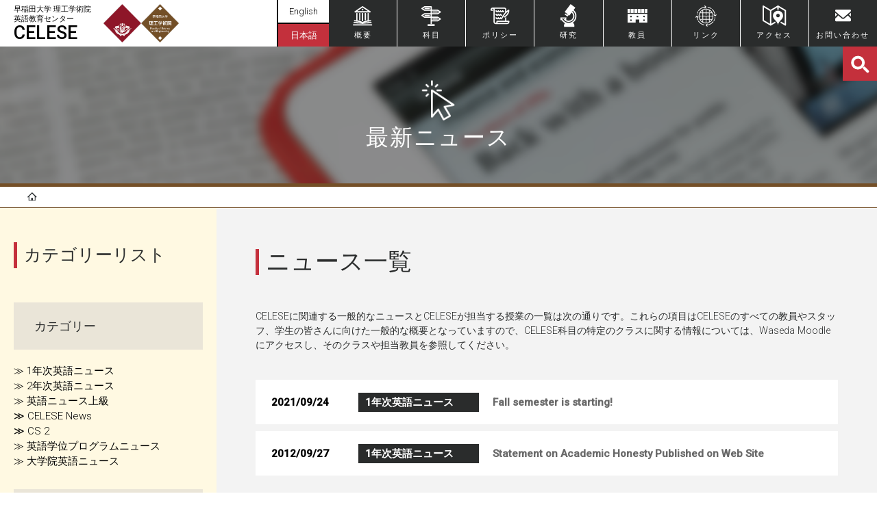

--- FILE ---
content_type: text/html; charset=UTF-8
request_url: https://celese.jp/ja/celese_tax/grad/
body_size: 7353
content:
<!DOCTYPE html>
<head>
	<meta charset="UTF-8">
	<meta name="format-detection" content="telephone=no">
	<meta http-equiv="X-UA-Compatible" content="IE=edge">
	<meta name="viewport" content="width=device-width, initial-scale=1.0, user-scalable=no">
	<meta name="description" content="早稲田大学 理工学術院 英語教育センター">
	<meta name="keywords" content="">
		
	<!--  -->
		<link rel="preconnect" href="https://fonts.gstatic.com">
	<link href="https://fonts.googleapis.com/css2?family=Roboto:wght@300;500&display=swap" rel="stylesheet">
	<link href="https://celese.jp/wp-content/themes/waseda/assets/css/style.css?date=202209120956" rel="stylesheet">

	<!-- favicon -->
	<link rel="shortcut icon" href="https://celese.jp/wp-content/themes/waseda/favicon.ico">
	<script>
		(function(d) {
			var config = {
				kitId: 'lwf1kay',
				scriptTimeout: 3000,
				async: true
			},
			h=d.documentElement,t=setTimeout(function(){h.className=h.className.replace(/\bwf-loading\b/g,"")+" wf-inactive";},config.scriptTimeout),tk=d.createElement("script"),f=false,s=d.getElementsByTagName("script")[0],a;h.className+=" wf-loading";tk.src='https://use.typekit.net/'+config.kitId+'.js';tk.async=true;tk.onload=tk.onreadystatechange=function(){a=this.readyState;if(f||a&&a!="complete"&&a!="loaded")return;f=true;clearTimeout(t);try{Typekit.load(config)}catch(e){}};s.parentNode.insertBefore(tk,s)
		})(document);
	</script>
	

	<link rel="stylesheet" href="https://celese.jp/wp-content/themes/waseda/assets/css/animate.css">
	<!-- <script src="https://celese.jp/wp-content/themes/waseda/assets/js/wow.min.js"></script> -->
	<!-- <script>
		new WOW().init();
		wow = new WOW(
		{
                      boxClass:     'wow',
                      animateClass: 'animated',
                      offset:       0,
                      mobile:       true,
                      live:         true,
                  }
                  )
		wow.init();
	</script> -->
	<meta name='robots' content='index, follow, max-image-preview:large, max-snippet:-1, max-video-preview:-1' />
<link rel="alternate" hreflang="en" href="https://celese.jp/celese_tax/grad/" />
<link rel="alternate" hreflang="ja" href="https://celese.jp/ja/celese_tax/grad/" />
<link rel="alternate" hreflang="x-default" href="https://celese.jp/celese_tax/grad/" />

	<!-- This site is optimized with the Yoast SEO plugin v19.6.1 - https://yoast.com/wordpress/plugins/seo/ -->
	<title>大学院英語ニュース アーカイブ - CELESE</title>
	<link rel="canonical" href="https://celese.jp/ja/celese_tax/grad/" />
	<link rel="next" href="https://celese.jp/ja/celese_tax/grad/page/2/" />
	<meta property="og:locale" content="ja_JP" />
	<meta property="og:type" content="article" />
	<meta property="og:title" content="大学院英語ニュース アーカイブ - CELESE" />
	<meta property="og:url" content="https://celese.jp/ja/celese_tax/grad/" />
	<meta property="og:site_name" content="CELESE" />
	<meta name="twitter:card" content="summary_large_image" />
	<script type="application/ld+json" class="yoast-schema-graph">{"@context":"https://schema.org","@graph":[{"@type":"CollectionPage","@id":"https://celese.jp/ja/celese_tax/grad/","url":"https://celese.jp/ja/celese_tax/grad/","name":"大学院英語ニュース アーカイブ - CELESE","isPartOf":{"@id":"https://celese.jp/#website"},"breadcrumb":{"@id":"https://celese.jp/ja/celese_tax/grad/#breadcrumb"},"inLanguage":"ja"},{"@type":"BreadcrumbList","@id":"https://celese.jp/ja/celese_tax/grad/#breadcrumb","itemListElement":[{"@type":"ListItem","position":1,"name":"ホーム","item":"https://celese.jp/"},{"@type":"ListItem","position":2,"name":"大学院英語ニュース"}]},{"@type":"WebSite","@id":"https://celese.jp/#website","url":"https://celese.jp/","name":"CELESE","description":"","potentialAction":[{"@type":"SearchAction","target":{"@type":"EntryPoint","urlTemplate":"https://celese.jp/?s={search_term_string}"},"query-input":"required name=search_term_string"}],"inLanguage":"ja"}]}</script>
	<!-- / Yoast SEO plugin. -->


<link rel='dns-prefetch' href='//s.w.org' />
<link rel="alternate" type="application/rss+xml" title="CELESE &raquo; フィード" href="https://celese.jp/ja/feed/" />
<link rel="alternate" type="application/rss+xml" title="CELESE &raquo; コメントフィード" href="https://celese.jp/ja/comments/feed/" />
<link rel="alternate" type="application/rss+xml" title="CELESE &raquo; 大学院英語ニュース celese category のフィード" href="https://celese.jp/ja/celese_tax/grad/feed/" />
		<script type="text/javascript">
			window._wpemojiSettings = {"baseUrl":"https:\/\/s.w.org\/images\/core\/emoji\/13.0.1\/72x72\/","ext":".png","svgUrl":"https:\/\/s.w.org\/images\/core\/emoji\/13.0.1\/svg\/","svgExt":".svg","source":{"concatemoji":"https:\/\/celese.jp\/wp-includes\/js\/wp-emoji-release.min.js?ver=5.7.14"}};
			!function(e,a,t){var n,r,o,i=a.createElement("canvas"),p=i.getContext&&i.getContext("2d");function s(e,t){var a=String.fromCharCode;p.clearRect(0,0,i.width,i.height),p.fillText(a.apply(this,e),0,0);e=i.toDataURL();return p.clearRect(0,0,i.width,i.height),p.fillText(a.apply(this,t),0,0),e===i.toDataURL()}function c(e){var t=a.createElement("script");t.src=e,t.defer=t.type="text/javascript",a.getElementsByTagName("head")[0].appendChild(t)}for(o=Array("flag","emoji"),t.supports={everything:!0,everythingExceptFlag:!0},r=0;r<o.length;r++)t.supports[o[r]]=function(e){if(!p||!p.fillText)return!1;switch(p.textBaseline="top",p.font="600 32px Arial",e){case"flag":return s([127987,65039,8205,9895,65039],[127987,65039,8203,9895,65039])?!1:!s([55356,56826,55356,56819],[55356,56826,8203,55356,56819])&&!s([55356,57332,56128,56423,56128,56418,56128,56421,56128,56430,56128,56423,56128,56447],[55356,57332,8203,56128,56423,8203,56128,56418,8203,56128,56421,8203,56128,56430,8203,56128,56423,8203,56128,56447]);case"emoji":return!s([55357,56424,8205,55356,57212],[55357,56424,8203,55356,57212])}return!1}(o[r]),t.supports.everything=t.supports.everything&&t.supports[o[r]],"flag"!==o[r]&&(t.supports.everythingExceptFlag=t.supports.everythingExceptFlag&&t.supports[o[r]]);t.supports.everythingExceptFlag=t.supports.everythingExceptFlag&&!t.supports.flag,t.DOMReady=!1,t.readyCallback=function(){t.DOMReady=!0},t.supports.everything||(n=function(){t.readyCallback()},a.addEventListener?(a.addEventListener("DOMContentLoaded",n,!1),e.addEventListener("load",n,!1)):(e.attachEvent("onload",n),a.attachEvent("onreadystatechange",function(){"complete"===a.readyState&&t.readyCallback()})),(n=t.source||{}).concatemoji?c(n.concatemoji):n.wpemoji&&n.twemoji&&(c(n.twemoji),c(n.wpemoji)))}(window,document,window._wpemojiSettings);
		</script>
		<style type="text/css">
img.wp-smiley,
img.emoji {
	display: inline !important;
	border: none !important;
	box-shadow: none !important;
	height: 1em !important;
	width: 1em !important;
	margin: 0 .07em !important;
	vertical-align: -0.1em !important;
	background: none !important;
	padding: 0 !important;
}
</style>
	<link rel='stylesheet' id='wp-block-library-css'  href='https://celese.jp/wp-includes/css/dist/block-library/style.min.css?ver=5.7.14' type='text/css' media='all' />
<link rel='stylesheet' id='wpml-blocks-css'  href='https://celese.jp/wp-content/plugins/sitepress-multilingual-cms/dist/css/blocks/styles.css?ver=4.6.3' type='text/css' media='all' />
<link rel='stylesheet' id='contact-form-7-css'  href='https://celese.jp/wp-content/plugins/contact-form-7/includes/css/styles.css?ver=5.3.2' type='text/css' media='all' />
<link rel='stylesheet' id='cf7msm_styles-css'  href='https://celese.jp/wp-content/plugins/contact-form-7-multi-step-module/resources/cf7msm.css?ver=4.1.92' type='text/css' media='all' />
<link rel='stylesheet' id='contact-form-7-confirm-css'  href='https://celese.jp/wp-content/plugins/contact-form-7-add-confirm/includes/css/styles.css?ver=5.1' type='text/css' media='all' />
<link rel='stylesheet' id='wpml-legacy-vertical-list-0-css'  href='//celese.jp/wp-content/plugins/sitepress-multilingual-cms/templates/language-switchers/legacy-list-vertical/style.min.css?ver=1' type='text/css' media='all' />
<link rel='stylesheet' id='cf7cf-style-css'  href='https://celese.jp/wp-content/plugins/cf7-conditional-fields/style.css?ver=2.2.6' type='text/css' media='all' />
<script type='text/javascript' src='https://celese.jp/wp-includes/js/jquery/jquery.min.js?ver=3.5.1' id='jquery-core-js'></script>
<script type='text/javascript' src='https://celese.jp/wp-includes/js/jquery/jquery-migrate.min.js?ver=3.3.2' id='jquery-migrate-js'></script>
<script type='text/javascript' id='wpml-cookie-js-extra'>
/* <![CDATA[ */
var wpml_cookies = {"wp-wpml_current_language":{"value":"ja","expires":1,"path":"\/"}};
var wpml_cookies = {"wp-wpml_current_language":{"value":"ja","expires":1,"path":"\/"}};
/* ]]> */
</script>
<script type='text/javascript' src='https://celese.jp/wp-content/plugins/sitepress-multilingual-cms/res/js/cookies/language-cookie.js?ver=4.6.3' id='wpml-cookie-js'></script>
<link rel="https://api.w.org/" href="https://celese.jp/ja/wp-json/" /><link rel="alternate" type="application/json" href="https://celese.jp/ja/wp-json/wp/v2/celese_tax/65" /><link rel="EditURI" type="application/rsd+xml" title="RSD" href="https://celese.jp/xmlrpc.php?rsd" />
<link rel="wlwmanifest" type="application/wlwmanifest+xml" href="https://celese.jp/wp-includes/wlwmanifest.xml" /> 
<meta name="generator" content="WordPress 5.7.14" />
<meta name="generator" content="WPML ver:4.6.3 stt:1,28;" />
<style id="wpforms-css-vars-root">
				:root {
					--wpforms-field-border-radius: 3px;
--wpforms-field-background-color: #ffffff;
--wpforms-field-border-color: rgba( 0, 0, 0, 0.25 );
--wpforms-field-text-color: rgba( 0, 0, 0, 0.7 );
--wpforms-label-color: rgba( 0, 0, 0, 0.85 );
--wpforms-label-sublabel-color: rgba( 0, 0, 0, 0.55 );
--wpforms-label-error-color: #d63637;
--wpforms-button-border-radius: 3px;
--wpforms-button-background-color: #066aab;
--wpforms-button-text-color: #ffffff;
--wpforms-field-size-input-height: 43px;
--wpforms-field-size-input-spacing: 15px;
--wpforms-field-size-font-size: 16px;
--wpforms-field-size-line-height: 19px;
--wpforms-field-size-padding-h: 14px;
--wpforms-field-size-checkbox-size: 16px;
--wpforms-field-size-sublabel-spacing: 5px;
--wpforms-field-size-icon-size: 1;
--wpforms-label-size-font-size: 16px;
--wpforms-label-size-line-height: 19px;
--wpforms-label-size-sublabel-font-size: 14px;
--wpforms-label-size-sublabel-line-height: 17px;
--wpforms-button-size-font-size: 17px;
--wpforms-button-size-height: 41px;
--wpforms-button-size-padding-h: 15px;
--wpforms-button-size-margin-top: 10px;

				}
			</style>
	</head>
<body class="page-grad ">
	<!--▼ header ▼-->
	<header class="c-header">
		<div class="c-header__nav">
			<div class="nav-logo">
				<a class="text" href="https://celese.jp/ja/">
					<p><span class="sp">早稲田大学</span> <span class="sp">理工学術院</span><span class="com">英語教育センター</span></p>
					<h1>CELESE</h1>
				</a>
				<div class="image">
					<img src="https://celese.jp/wp-content/themes/waseda/assets/image/top/h_logo.png" alt="">
				</div>
				
<div class="wpml-ls-statics-shortcode_actions wpml-ls wpml-ls-legacy-list-vertical">
	<ul>

					<li class="wpml-ls-slot-shortcode_actions wpml-ls-item wpml-ls-item-en wpml-ls-first-item wpml-ls-item-legacy-list-vertical">
				<a href="https://celese.jp/celese_tax/grad/" class="wpml-ls-link">
                    <span class="wpml-ls-display">英語</span></a>
			</li>
					<li class="wpml-ls-slot-shortcode_actions wpml-ls-item wpml-ls-item-ja wpml-ls-current-language wpml-ls-last-item wpml-ls-item-legacy-list-vertical">
				<a href="https://celese.jp/ja/celese_tax/grad/" class="wpml-ls-link">
                    <span class="wpml-ls-native">日本語</span></a>
			</li>
		
	</ul>
</div>
			</div>
			<div class="nav-menu">
				<ul class="menu-list">
					
					<li class="ic_menu01">
												<a href="https://celese.jp/ja/about/">
							<span></span><p>概要</p>
						</a>
											</li>

					<li class="ic_menu02 dropdown hover">
													<a href="https://celese.jp/ja/courses/" class="recruit-hover">
								<span></span><p>科目</p>
							</a>
												
							<ul class="clearfix">
																	<li>
										<a href="https://celese.jp/ja/courses/undergraduate/">学部科目</a>
									</li>
																	<li>
										<a href="https://celese.jp/ja/courses/graduate/">大学院科目</a>
									</li>
																	<li>
										<a href="https://celese.jp/ja/courses/en-degree/">英語学位プログラム 学部科目</a>
									</li>
																	<li>
										<a href="https://celese.jp/ja/courses/resources/"> リソース</a>
									</li>
															</ul>
					</li>
					
					<li class="ic_menu03 dropdown hover">
													<a href="https://celese.jp/ja/policies/" class="recruit-hover">
								<span></span><p>ポリシー</p>
							</a>
												
							<ul class="clearfix">
																
																																				<li>
										<a href="https://celese.jp/ja/policies/academic-honesty/">不正行為について</a>
									</li>
																											<li>
										<a href="https://celese.jp/ja/policies/placement/">クラス分け</a>
									</li>
																											<li>
										<a href="https://celese.jp/ja/policies/test-absences/">試験欠席の取り扱い</a>
									</li>
																											<li>
										<a href="https://celese.jp/ja/policies/toeic/">TOEICテスト情報およびポリシー</a>
									</li>
																											<li>
										<a href="https://celese.jp/ja/policies/affordances/">アクセシビリティ支援</a>
									</li>
																																									</ul>
					</li>

					
					<li class="ic_menu04">
													<a href="https://celese.jp/ja/research/" class="recruit-hover">
								<span></span><p>研究</p>
							</a>
											</li>
					
					
					<li class="ic_menu05 dropdown hover">
													<a href="https://celese.jp/ja/faculty/" class="recruit-hover">
								<span></span><p>教員</p>
							</a>
												
							<ul class="clearfix">
																
																																				<li>
										<a href="https://celese.jp/ja/faculty/anthony/">アントニ</a>
									</li>
																											<li>
										<a href="https://celese.jp/ja/faculty/kunioshi/">国吉</a>
									</li>
																											<li>
										<a href="https://celese.jp/ja/faculty/ojima/">尾島</a>
									</li>
																											<li>
										<a href="https://celese.jp/ja/faculty/ralph-l-rose/">ローズ</a>
									</li>
																											<li>
										<a href="https://celese.jp/ja/faculty/hiromu-sakai/">酒井</a>
									</li>
																											<li>
										<a href="https://celese.jp/ja/faculty/sheppard/">シェパード</a>
									</li>
																											<li>
										<a href="https://celese.jp/ja/faculty/lindenberg/">リンデンベルク</a>
									</li>
																											<li>
										<a href="https://celese.jp/ja/faculty/orita/">折田</a>
									</li>
																											<li>
										<a href="https://celese.jp/ja/faculty/sugawara/">菅原</a>
									</li>
																											<li>
										<a href="https://celese.jp/ja/faculty/tanaka/">田中</a>
									</li>
																											<li>
										<a href="https://celese.jp/ja/faculty/yagi/">八木</a>
									</li>
																											<li>
										<a href="https://celese.jp/ja/faculty/katada/">片田</a>
									</li>
																																									</ul>
						
					</li>


					<li class="ic_menu06">
													<a href="https://celese.jp/ja/links/" class="recruit-hover">
								<span></span><p>リンク</p>
							</a>
											</li>

					
					<li class="ic_menu08">
													<a href="https://celese.jp/ja/access/" class="recruit-hover">
								<span></span><p>アクセス</p>
							</a>
											</li>
					
					
					<li class="ic_menu09">
													<a href="https://celese.jp/ja/contact/" class="recruit-hover">
								<span></span><p>お問い合わせ</p>
							</a>
											</li>
					
					
					</ul>
				</div>
				<div class="menu-btn">
					<span></span>
				</div>
			</div>

			<form action="https://celese.jp/ja/search/" method="get" accept-charset="utf-8">
				<div class="search-wrapper">
					<div class="input-holder">
						<input class="search-input" type="text" onfocus="if (this.value == 'SEARCH') {this.value = '';}" onblur="if (this.value == '')  {this.value = 'SEARCH';}" id="s" name="search" value="" placeholder="KEYWORDS"/>
						<button class="search-icon" onclick="searchToggle(this, event);"><span></span><input class="search-input" type="submit" value=""></button>
					</div>
					<span class="close" onclick="searchToggle(this, event);"></span>
				</div>
			</form>

		</header>
		<!--▲ header ▲-->
<div class="c-header__image">
	<div id="main_slider">
		<div class="slide">
			<span style="background-image: url(https://celese.jp/wp-content/themes/waseda/assets/image/news/slide01.png);">
				<div class="text">
					<img src="https://celese.jp/wp-content/themes/waseda/assets/image/news/logo.png" alt="">
					<h1>最新ニュース</h1>
				</div>
			</span>
		</div>
	</div>
</div>

<!--▼ Breadcrumb ▼-->
<div class="c-breadcrumb">
	<ul>
		<li><a href="https://celese.jp/ja/"><img src="https://celese.jp/wp-content/themes/waseda/assets/image/common/ic_home.png" alt=""></a></li>
		
										
		
</ul>
</div>
<!--▲ Breadcrumb ▲-->
<!--▼ main ▼-->
<main class="p-content p-news">

	<div class="section-news wow fadeInUp" data-wow-duration="3s">
		<div class="details pd70 l-two_cols">
			
			<section class="s-aside">
    <div class="aside_wrapper">
        <div class="c-title01">
            <h2>カテゴリーリスト</h2>
        </div>

                    <div class="aside_list">
                <h3 class="c-title02">カテゴリー</h3>
                <ul>
                                            <li class="year1">
                            <a href="https://celese.jp/ja/celese_tax/year1/">≫ 1年次英語ニュース</a>
                        </li>
                                            <li class="year2">
                            <a href="https://celese.jp/ja/celese_tax/year2/">≫ 2年次英語ニュース</a>
                        </li>
                                            <li class="year34">
                            <a href="https://celese.jp/ja/celese_tax/year34/">≫ 英語ニュース上級</a>
                        </li>
                                            <li class="celese">
                            <a href="https://celese.jp/ja/celese_tax/celese/">≫ CELESE News</a>
                        </li>
                                            <li class="cs2">
                            <a href="https://celese.jp/ja/celese_tax/cs2/">≫ CS 2</a>
                        </li>
                                            <li class="edp">
                            <a href="https://celese.jp/ja/celese_tax/edp/">≫ 英語学位プログラムニュース</a>
                        </li>
                                            <li class="grad">
                            <a href="https://celese.jp/ja/celese_tax/grad/">≫ 大学院英語ニュース</a>
                        </li>
                                    </ul>
            </div>
        
        <div class="aside_list">
            <h3 class="c-title02">アーカイブ</h3>


                                    <ul>
                                    <li>
                        <a href="https://celese.jp/ja/2024/?post_type=news">
                            2024(2)                        </a></li>
                                    <li>
                        <a href="https://celese.jp/ja/2023/?post_type=news">
                            2023(2)                        </a></li>
                                    <li>
                        <a href="https://celese.jp/ja/2022/?post_type=news">
                            2022(7)                        </a></li>
                                    <li>
                        <a href="https://celese.jp/ja/2021/?post_type=news">
                            2021(7)                        </a></li>
                                    <li>
                        <a href="https://celese.jp/ja/2020/?post_type=news">
                            2020(3)                        </a></li>
                                    <li>
                        <a href="https://celese.jp/ja/2019/?post_type=news">
                            2019(1)                        </a></li>
                                    <li>
                        <a href="https://celese.jp/ja/2018/?post_type=news">
                            2018(1)                        </a></li>
                                    <li>
                        <a href="https://celese.jp/ja/2017/?post_type=news">
                            2017(1)                        </a></li>
                                    <li>
                        <a href="https://celese.jp/ja/2016/?post_type=news">
                            2016(22)                        </a></li>
                                    <li>
                        <a href="https://celese.jp/ja/2015/?post_type=news">
                            2015(5)                        </a></li>
                                    <li>
                        <a href="https://celese.jp/ja/2014/?post_type=news">
                            2014(5)                        </a></li>
                                    <li>
                        <a href="https://celese.jp/ja/2013/?post_type=news">
                            2013(15)                        </a></li>
                                    <li>
                        <a href="https://celese.jp/ja/2012/?post_type=news">
                            2012(13)                        </a></li>
                                    <li>
                        <a href="https://celese.jp/ja/2011/?post_type=news">
                            2011(13)                        </a></li>
                                    <li>
                        <a href="https://celese.jp/ja/2010/?post_type=news">
                            2010(9)                        </a></li>
                                    <li>
                        <a href="https://celese.jp/ja/2009/?post_type=news">
                            2009(19)                        </a></li>
                                    <li>
                        <a href="https://celese.jp/ja/2008/?post_type=news">
                            2008(30)                        </a></li>
                            </ul>
            
        </div>

    </div>
</section>



			<section class="s-content">
				<div class="content_wrapper">
					<div class="c-title01">
						<h2>ニュース一覧</h2>
					</div>
					<p class="descript">						CELESEに関連する一般的なニュースとCELESEが担当する授業の一覧は次の通りです。これらの項目はCELESEのすべての教員やスタッフ、学生の皆さんに向けた一般的な概要となっていますので、CELESE科目の特定のクラスに関する情報については、Waseda Moodleにアクセスし、そのクラスや担当教員を参照してください。
						</p>
					<ul class="c-list01">
						
							<li class="year1">
								<a href="https://celese.jp/ja/news/fall-semester-is-starting/">
									<p><span class="date">2021/09/24</span>
										<span class="cat">1年次英語ニュース</span>
										<span class="txt">Fall semester is starting!</span>
									</p>
								</a>
							</li>
						
							<li class="year1">
								<a href="https://celese.jp/ja/news/statement-on-academic-honesty-published-on-web-site/">
									<p><span class="date">2012/09/27</span>
										<span class="cat">1年次英語ニュース</span>
										<span class="txt">Statement on Academic Honesty Published on Web Site</span>
									</p>
								</a>
							</li>
											</ul>

									</div>
			</section>
		</div>
	</div><!-- section-news -->

</main>
<!--▲ main ▲-->

<!--▼ footer ▼-->
<footer class="c-footer">
	<div class="c-footer__top">
		<div class="links df">
			<ul>
				<li><a href="https://celese.jp/ja/about/"> CELESEについて </a></li>
				<li><a href="https://celese.jp/ja/courses/"> 科目 </a></li>
				<li><a href="https://celese.jp/ja/policies/"> ポリシー </a></li>
				<li><a href="https://celese.jp/ja/research/"> 研究 </a></li>
				<li><a href="https://celese.jp/ja/faculty/"> 教員 </a></li>
				<li><a href="https://celese.jp/ja/?page_id=14"> リンク </a></li>
			</ul>
			<ul>
				<!-- <li><a href="https://celese.jp/ja/research/">RESEARCH OUTPUTS</a></li> -->
				<li><a href="https://celese.jp/ja/access/"> アクセス </a></li>
				<!-- <li><a href="disclaimer.php">DISCLAIMER</a></li> -->
				<li><a href="https://celese.jp/ja/sitemap/"> サイトマップ </a></li>
				<li><a href="https://celese.jp/ja/contact/"> お問い合わせ </a></li>
				<!-- <li><a href="policy.php">PRIVACY POLICY</a></li> -->
				<li><a href=""> CELESEプログラム </a></li>
				<li><a href="https://celese.jp/ja/people_news/"> 教員ニュース </a></li>
				<li><a href="https://celese.jp/ja/science_news/"> 最新の科学ニュース </a></li>
			</ul>
		</div>
		<div class="f_logo df">
			<div class="img"><img src="https://celese.jp/wp-content/themes/waseda/assets/image/common/logo.png" alt=""></div>
			<h2>CELESE</h2>
			<h3>早稲田大学 理工学術院 英語教育センター</h3>
			<p>
									〒169-8555 東京都新宿区大久保3-4-1
							</p>
		</div>
	</div>
	<div class="c-footer__bottom">
		<div class="details df">
			<a class="to_top_btn" href="#top" title=""><span>〈</span><p>
									ページの<br/>先頭に戻る
							</p></a>
			<p class="copyright">Copyright©2009-2026 by Center for English Language Education（CELESE）</p>
			
			<ul class="social df">
				<li><a href="#" target="_blank" class="linkedin-link"><img src="https://celese.jp/wp-content/themes/waseda/assets/image/common/linkedIn.png" alt=""></a></li>
				<!-- <li><a href=""><img src="https://celese.jp/wp-content/themes/waseda/assets/image/common/ic_facebook.png" alt=""></a></li> -->
				<li><a href="#" target="_blank" class="twitter-link"><img src="https://celese.jp/wp-content/themes/waseda/assets/image/common/ic_twitter.png" alt=""></a></li>
				<!-- <li><a href=""><img src="https://celese.jp/wp-content/themes/waseda/assets/image/common/ic_youtube.png" alt=""></a></li> -->
				<!-- <li><a href=""><img src="https://celese.jp/wp-content/themes/waseda/assets/image/common/ic_instagram.png" alt=""></a></li> -->
			</ul>
		</div>
	</div>
</footer>
<!--▲ footer ▲-->

<script type='text/javascript' id='contact-form-7-js-extra'>
/* <![CDATA[ */
var wpcf7 = {"apiSettings":{"root":"https:\/\/celese.jp\/ja\/wp-json\/contact-form-7\/v1","namespace":"contact-form-7\/v1"}};
/* ]]> */
</script>
<script type='text/javascript' src='https://celese.jp/wp-content/plugins/contact-form-7/includes/js/scripts.js?ver=5.3.2' id='contact-form-7-js'></script>
<script type='text/javascript' id='cf7msm-js-extra'>
/* <![CDATA[ */
var cf7msm_posted_data = {"_wpcf7cf_hidden_group_fields":"[]","_wpcf7cf_hidden_groups":"[]","_wpcf7cf_visible_groups":"[]"};
/* ]]> */
</script>
<script type='text/javascript' src='https://celese.jp/wp-content/plugins/contact-form-7-multi-step-module/resources/cf7msm.min.js?ver=4.1.92' id='cf7msm-js'></script>
<script type='text/javascript' src='https://celese.jp/wp-includes/js/jquery/jquery.form.min.js?ver=4.2.1' id='jquery-form-js'></script>
<script type='text/javascript' src='https://celese.jp/wp-content/plugins/contact-form-7-add-confirm/includes/js/scripts.js?ver=5.1' id='contact-form-7-confirm-js'></script>
<script type='text/javascript' id='wpcf7cf-scripts-js-extra'>
/* <![CDATA[ */
var wpcf7cf_global_settings = {"ajaxurl":"https:\/\/celese.jp\/wp-admin\/admin-ajax.php"};
/* ]]> */
</script>
<script type='text/javascript' src='https://celese.jp/wp-content/plugins/cf7-conditional-fields/js/scripts.js?ver=2.2.6' id='wpcf7cf-scripts-js'></script>
<script type='text/javascript' src='https://celese.jp/wp-includes/js/wp-embed.min.js?ver=5.7.14' id='wp-embed-js'></script>
        <script type="text/javascript">
            /* <![CDATA[ */
           document.querySelectorAll("ul.nav-menu").forEach(
               ulist => { 
                    if (ulist.querySelectorAll("li").length == 0) {
                        ulist.style.display = "none";

                                            } 
                }
           );
            /* ]]> */
        </script>
        
<div id="overlay"></div>
<script src="https://cdnjs.cloudflare.com/ajax/libs/jquery/3.2.1/jquery.min.js"></script>
<script src="https://celese.jp/wp-content/themes/waseda/assets/js/common.js"></script>
<script src="https://celese.jp/wp-content/themes/waseda/assets/js/slick.min.js"></script>
<script src="https://celese.jp/wp-content/themes/waseda/assets/js/jquery.matchHeight.js"></script>
<script src="https://celese.jp/wp-content/themes/waseda/assets/js/jquery.backstretch.js"></script>
<script src="https://celese.jp/wp-content/themes/waseda/assets/js/TweenMax.min.js"></script>
<script src="https://celese.jp/wp-content/themes/waseda/assets/js/functions.js"></script>
<script>
	$(function() {
		var twitterLink = $('.twitter-link'), linkedInLink = $('.linkedin-link');
		var postTitle = document.title;
		var postURL = window.location.href;
		var tw = 'https://twitter.com/intent/tweet/?text=' + postTitle + '&url=' + postURL;
		var lk = 'https://www.linkedin.com/shareArticle?mini=true&url=' + postURL;
		linkedInLink.attr('href', lk);
		twitterLink.attr('href', tw);
	});
</script>
</body>

</html>


--- FILE ---
content_type: application/javascript
request_url: https://celese.jp/wp-content/themes/waseda/assets/js/functions.js
body_size: 594
content:


var $slide_ovj
var $slide_img
 $(function(){

var images = [
    "https://celese.jp/wp-content/themes/waseda/assets/image/top/slide01.png",
    "https://celese.jp/wp-content/themes/waseda/assets/image/top/slide02.png",
    "https://celese.jp/wp-content/themes/waseda/assets/image/top/slide03.png",
];

// æ�å�šç»å�ãããªã­ã¼ã�ã�ã
$slide_ovj =$(".backstretch")
$slide_ovj.backstretch(images, {speed: 1000,fade:2000
  ,infinite: true
  ,dots: true
  ,before:"before"
  ,after:"after"
});
$(".page").find("p").click(function(event) {
  $slide_ovj.backstretch("show", $(this).index())
});

// $('#dot-0').addClass('selected');

//   $('.dot').click(function() {
//       $('.slick').backstretch("show", ($(this).attr('value')));
//       console.log('Value - ' + ($(this).attr('value')));
//       $('.dot').removeClass('selected');
//       $(this).addClass('selected');
//   });

//   $('.slick').on("backstretch.before", function (e, instance, index) {
//     console.log('Index - ' + index);
//     var currentSlide = $('#dot-' + index);
//     $('.dot').removeClass('selected');
//     $(currentSlide).addClass('selected');
//   });

$('.dot').first().addClass('selected');
  
  var instance = $(".slick").data("backstretch");
  $('.dot').click(function () {
    var index = $('.dot').index( $(this) );
    $('.dot').removeClass('selected');
    $(this).addClass('selected');
    instance.show(index);
    return false;
  });
  
  $('.slick').on("backstretch.before", function (e, instance, index) {
    var currentSlide = $('#dot-' + index);
    $('.dot').removeClass('selected');
    $(currentSlide).addClass('selected');
  });


})
function before(i){

  $(".page").find("p").removeClass('active')
  $(".page").find("p").eq(i).addClass('active')


   ////////////////////////////////////////////////ãºã¼ã 
   	TweenLite.to($(".slide_img"+i),0,{scale:1.12, force3D:false})
    TweenMax.to($(".slide_img"+i), 5, {scale:1.0, force3D:false})

}

function after(i){
  
}


